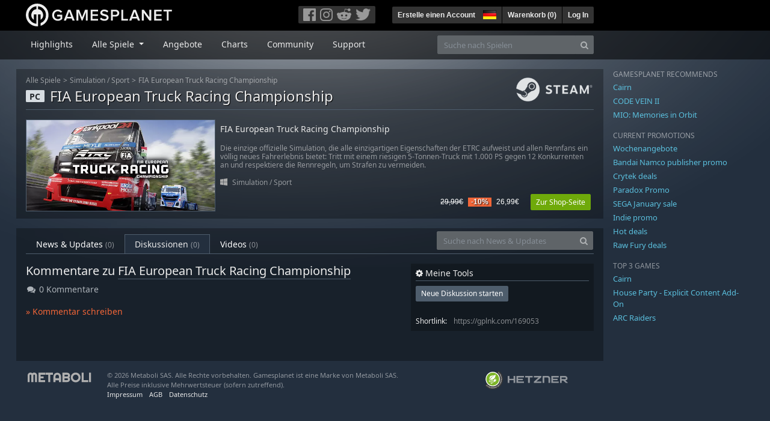

--- FILE ---
content_type: text/html; charset=utf-8
request_url: https://de.gamesplanet.com/community/fia-european-truck-racing-championship-steam-key--4191-1/discussions/169053-product_comments
body_size: 9073
content:
<!DOCTYPE html>
<html lang="de">
<head>
  <meta charset="utf-8">
  <meta http-equiv="X-UA-Compatible" content="IE=edge">
  <meta name="viewport" content="width=device-width, initial-scale=1, maximum-scale=1, shrink-to-fit=no, viewport-fit=auto">
  <meta name="robots" content="index,follow,all" />
  <meta http-equiv="x-dns-prefetch-control" content="on">
  <meta name="turbolinks-cache-control" content="no-cache">

  <title>Kommentare zu FIA European Truck Racing Championship - Gamesplanet.com</title>
  <meta name="description" content="Game Keys für Steam, Origin, Ubisoft Connect und GOG Galaxy einfach, sicher und legal online kaufen und downloaden." />
  <meta name="keywords" content="Games downloaden, Spiele downloaden, spiele online kaufen, PC-Spiele kaufen, Steam Keys, Origin Keys, Ubisoft Connect Games, DRM freie Spiele" />

  <link rel="dns-prefetch" href="https://gpstatic.com" crossorigin>
  <link rel="preconnect" href="https://gpstatic.com">
  <link rel="dns-prefetch" href="https://secure.gravatar.com" crossorigin>
  <link rel="preconnect" href="https://secure.gravatar.com">
  <link rel="icon" type="image/svg+xml" href="https://gpstatic.com/assets/gamesplanet_com_circle_media-dfe8067c82a620c4d65f21a92d5874c0e38e9ada6752f9d1cbeb74483ee90faf.svg?t=1769827364" sizes="any" id="gpfavicon">
  <link rel="canonical" href="https://de.gamesplanet.com/community/fia-european-truck-racing-championship-steam-key--4191-1/discussions/169053-product_comments">

  <link rel="stylesheet" media="all" href="https://gpstatic.com/assets/application-dc47d68d7eec9e32323623cf979b0e1394fe5acd6548b01a1f4374960e0bcf4f.css" data-turbolinks-track="reload" />
  <script type="text/javascript">// These polys allow for inline scripts while AppOS is being loaded asynchronously
// They will all be executed with their &quot;this&quot; and first argument set to the booted application
//
// NOTE: Despite their names resembling the AppOS events they will all be executed
//       every time the page loads, just at a different point in time.
window.AppOSBoot = function(f) { if (!window.AppOS_Boot) { window.AppOS_Boot = []; }; window.AppOS_Boot.push(f) };
window.AppOSDocumentLoad = function(f) { if (!window.AppOS_DL) { window.AppOS_DL = []; }; window.AppOS_DL.push(f) };
window.AppOSPageLoad = function(f) { if (!window.AppOS_PL) { window.AppOS_PL = []; }; window.AppOS_PL.push(f) };
</script>
  <script src="https://gpstatic.com/assets/application-c42fa54681ecd6c8afceeeb3bab7d82db9a1ff58af287f1385892b09a0b1c947.js" data-turbolinks-track="reload" defer="defer"></script>

  <link rel="alternate" href="https://de.gamesplanet.com/community/fia-european-truck-racing-championship-steam-key--4191-1/discussions/169053-product_comments" hreflang="de-DE" />


    <meta property="fb:admins" content="100008282081991">
  <meta property="og:title" content="Kommentare zu FIA European Truck Racing Championship - Gamesplanet.com">
  <meta property="og:description" content="product_comments ">
  <meta property="og:type" content="article">
  <meta property="article:section" content="game">
  <meta property="og:url" content="https://de.gamesplanet.com/community/fia-european-truck-racing-championship-steam-key--4191-1/discussions/169053-product_comments">
  <meta property="og:site_name" content="Gamesplanet.com">

  <meta name="csrf-param" content="authenticity_token" />
<meta name="csrf-token" content="B_btgH33z2yIyxdQGE-TrDdX91YdtWG7yhOxSX5de7qXPRYjLy_6sQmBinasEnppZ-Dcda4ZC4Y0cba4NJkxnA" />
  <link rel="icon" sizes="192x192" href="/images/touch_icons/touch-icon-192x192.png">
<link rel="apple-touch-icon-precomposed" sizes="180x180" href="/images/touch_icons/apple-touch-icon-180x180-precomposed.png">
<link rel="apple-touch-icon-precomposed" sizes="152x152" href="/images/touch_icons/apple-touch-icon-152x152-precomposed.png">
<link rel="apple-touch-icon-precomposed" sizes="144x144" href="/images/touch_icons/apple-touch-icon-144x144-precomposed.png">
<link rel="apple-touch-icon-precomposed" sizes="120x120" href="/images/touch_icons/apple-touch-icon-120x120-precomposed.png">
<link rel="apple-touch-icon-precomposed" sizes="114x114" href="/images/touch_icons/apple-touch-icon-114x114-precomposed.png">
<link rel="apple-touch-icon-precomposed" sizes="76x76" href="/images/touch_icons/apple-touch-icon-76x76-precomposed.png">
<link rel="apple-touch-icon-precomposed" sizes="72x72" href="/images/touch_icons/apple-touch-icon-72x72-precomposed.png">
<link rel="apple-touch-icon-precomposed" href="/images/touch_icons/apple-touch-icon-precomposed.png">

  


</head>

<body  data-hk="07a77a54-85fc-4cfd-ac1f-01a50cd194cf">
  <div data-appos-jserror="false"></div>
  <nav class="navbar navbar-dark bg-black nav-gp-top px-0">
  <div class="container pl-0">
    <div class="col-12 col-xl-10 gp-xl-main">
      <a class="navbar-brand pb-1 py-md-0 d-none d-sm-inline-block" href="/"><img height="38" alt="Gamesplanet.com" loading="lazy" decoding="async" src="https://gpstatic.com/assets/gamesplanet_com-c7cdb0f0005728229549c9b6506e1cbc48b94ee81723f51c81c8ad97bd630d84.svg" /></a>
      <a class="navbar-brand pb-1 py-md-0 d-inline-block d-sm-none" href="/"><img height="38" alt="Gamesplanet.com" loading="lazy" decoding="async" src="https://gpstatic.com/assets/gamesplanet_com_circle-4aac2ab0b9700fc58cb2631f1fd5d12fb5b162d956ab2c217dc61ec92d827d2e.svg" /></a>
      <button class="navbar-toggler bg-dark-gray border-0 d-inline-block d-lg-none pull-right mt-1 ml-3" type="button" data-toggle="collapse" data-target="#gpSiteNav">
        <span class="navbar-toggler-icon"></span>
        <span><i class="fa fa-search" style="white-space: nowrap"></i> </span>
      </button>
      <div class="pull-right mt-1">
        <div class="d-none d-lg-inline-block">
          <div class="btn-group mr-4" role="group">
            <div class="nav-item nav-item-social btn bg-dark-gray p-0"><a target="_blank" rel="noopener" class="nav-link p-0 pl-1" href="https://www.facebook.com/GamesplanetDeutschland"><img alt="Facebook" src="https://gpstatic.com/assets/get_in_touch/h-facebook-grey-13a843b391795abd42e99c1b0a6244be354ebbd80281c47ab70cb9d384260484.png" width="21" height="21" /></a></div>
            <div class="nav-item nav-item-social btn bg-dark-gray p-0"><a target="_blank" rel="noopener" class="nav-link p-0" href="https://www.instagram.com/gamesplanet_com/"><img alt="Instagram" src="https://gpstatic.com/assets/get_in_touch/h-instagram-grey-335e2af1e557d7456d7c6dfca6eabfdc0850012846c0cb27b5f048e5f64b7e56.png" width="21" height="21" /></a></div>
            <div class="nav-item nav-item-social btn bg-dark-gray p-0"><a target="_blank" rel="noopener" class="nav-link p-0" href="https://www.reddit.com/user/Gamesplanet/submitted/"><img alt="Reddit" src="https://gpstatic.com/assets/get_in_touch/h-reddit-grey-3742e9841d9d2fca4b301c7ad2d794f5d489e53a9e19921266f8911e1f0d4890.png" width="24" height="20" /></a></div>
            <div class="nav-item nav-item-social btn bg-dark-gray p-0"><a target="_blank" rel="noopener" class="nav-link p-0 pr-1" href="https://twitter.com/gamesplanet_com"><img alt="Twitter" src="https://gpstatic.com/assets/get_in_touch/h-twitter-grey-31fe64f758a401bca827a76b1a5f4813c36e642a74623fafbfc291d041b2e72b.png" width="25" height="20" /></a></div>
          </div>
        </div>
        <div class="btn-group d-none d-lg-inline-flex" role="group">
    <div class="nav-item btn bg-dark-gray p-0 px-1"><a class="nav-link p-1" data-login-required="registration" href="#open=registration">Erstelle einen Account</a></div>
    <div class="nav-item btn bg-dark-gray p-0 pr-2 dropdown zindex100"><a class="nav-link dropdown-toggle dropdown-toggle-noarrow p-0" href="#" id="tenant-select-dropdown" role="button" data-toggle="dropdown">
  <img class="ml-1" style="vertical-align: -7px;" alt="DE" src="https://gpstatic.com/images/flags/48x32/DE.png" width="22" height="15" />
</a>
<div class="dropdown-menu shadow">
  <span class="dropdown-item">
    <img class="mr-1" alt="DE" src="https://gpstatic.com/images/flags/48x32/DE.png" width="22" height="15" /> Deutschland / EUR
  </span>
  <div class="dropdown-divider"></div>
    <a class="dropdown-item" href="https://fr.gamesplanet.com/">
      <img class="mr-1" alt="FR" src="https://gpstatic.com/images/flags/48x32/FR.png" width="22" height="15" /> France / EUR
</a>    <a class="dropdown-item" href="https://uk.gamesplanet.com/">
      <img class="mr-1" alt="GB" src="https://gpstatic.com/images/flags/48x32/GB.png" width="22" height="15" /> United Kingdom / GBP
</a>    <a class="dropdown-item" href="https://us.gamesplanet.com/">
      <img class="mr-1" alt="US" src="https://gpstatic.com/images/flags/48x32/US.png" width="22" height="15" /> United States / USD
</a></div>
</div>
    <div class="nav-item btn bg-dark-gray p-0 px-1 separator"><a class="nav-link p-1 " href="/cart">Warenkorb (<span class="cart_count">0</span>)</a></div>
    <div class="nav-item btn bg-dark-gray p-0 px-1 separator"><a class="nav-link p-1" data-login-required="true" href="#open=login">Log In</a></div>
</div>

        <div class="btn-group d-inline-flex d-lg-none" role="group">
  <a class="btn bg-dark-gray " href="/cart"><i class="fa fa-shopping-cart" style="white-space: nowrap"></i> (<span class="cart_count">0</span>)</a>
  <div class="btn-group" role="group">
    <a href="#" class="btn bg-dark-gray dropdown-toggle" id="mobile-user-account" data-toggle="dropdown" aria-haspopup="true" aria-expanded="false">
      <i class="fa fa-user" style="white-space: nowrap"></i> 
    </a>
    <div class="dropdown-menu dropdown-menu-right" style="max-width: 270px;" aria-labelledby="mobile-user-account">
        <a class="dropdown-item" data-login-required="true" href="#open=login">Log In</a>
        <a class="dropdown-item" data-login-required="registration" href="#open=registration">Erstelle einen Account</a>
    </div>
  </div>
</div>

      </div>
    </div>
  </div>
</nav>

  <nav class="navbar navbar-expand-lg navbar-dark bg-black-fade mb-3 p-0 pb-lg-1">
  <div class="container pl-0">
    <div class="col-12 col-xl-10 gp-xl-main">
      <div class="collapse navbar-collapse" id="gpSiteNav">
        <div id="quick_search" class="mt-1 mt-lg-0 mb-lg-0 order-2">
          <form id="quick_search_form" class="form-inline d-flex flex-nowrap" action="/search" accept-charset="UTF-8" method="get">
            <div class="input-group mt-1 w-100">
              <input type="text" name="query" id="query" placeholder="Suche nach Spielen" autocomplete="off" class="form-control typeahead" data-query-url="/quick_search?query=%3Avalue" aria-label="Suche nach Spielen" />
              <div class="input-group-append">
                <button class="btn btn-secondary py-0 px-2 text-muted" type="submit" aria-label="Search" ><i class="fa fa-search" style="white-space: nowrap"></i> </button>
              </div>
            </div>
</form>        </div>
        <div class="navbar-nav my-1 mr-auto order-1">
          <div class="nav-item mr-3">
            <a class="nav-link text-body pt-2 pr-2 pb-0 pl-2 mb-1 mob16" href="/">Highlights</a>
          </div>
          <div class="nav-item mr-3 dropdown">
            <a class="nav-link text-body pt-2 pr-2 pb-0 pl-2 mb-1 dropdown-toggle mob16" href="#" id="gp-site-nav-dropdown" role="button" data-toggle="dropdown">
              Alle Spiele
            </a>
            <div class="dropdown-menu shadow">
              <div class="container dropdown-multi-col">
                <div class="row">
                  <div class="col-12 col-md-6">
                    <div class="nav-header bg-light p-1 small text-uppercase">Genre</div>
                    <div class="dropdown-divider"></div>
                    <a class="dropdown-item" href="/games/action">Action</a>
                    <a class="dropdown-item" href="/games/adventure">Adventure</a>
                    <a class="dropdown-item" href="/games/rpg">RPG (Rollenspiel)</a>
                    <a class="dropdown-item" href="/games/mmo">MMO</a>
                    <a class="dropdown-item" href="/games/strategy">Strategie</a>
                    <a class="dropdown-item" href="/games/simulation">Simulation</a>
                    <a class="dropdown-item" href="/games/arcade_indie">Arcade &amp; Indie</a>
                    <a class="dropdown-item" href="/games/sport">Sport</a>
                    <div class="nav-header bg-light mt-3 p-1 small text-uppercase">Sonstiges</div>
                    <div class="dropdown-divider"></div>
                    <a class="dropdown-item" href="/games/coming-soon">Coming Soon</a>
                    <a class="dropdown-item" href="/games/games-18">Ab 18</a>
                    <a class="dropdown-item" href="/games/mac">Spiele für den Mac</a>
                    <a class="dropdown-item" href="/games/linux">Spiele für Linux</a>
                    <a class="dropdown-item" href="/publishers">Publishers</a>
                  </div>
                  <div class="col-12 col-md-6 mt-3 mt-md-0">
                    <div class="nav-header bg-light p-1 small text-uppercase">Aktivierung</div>
                    <div class="dropdown-divider"></div>
                    <a class="dropdown-item" href="/search?dt=epic">Epic</a>
                    <a class="dropdown-item" href="/search?dt=giants">Giants</a>
                    <a class="dropdown-item" href="/search?dt=gog">GOG</a>
                    <a class="dropdown-item" href="/search?dt=msstore">Microsoft Store</a>
                    <a class="dropdown-item" href="/search?dt=rockstarsocial">Rockstar Social Club</a>
                    <a class="dropdown-item" href="/search?dt=steam">Steam</a>
                    <a class="dropdown-item" href="/search?dt=uplay_silent">Ubisoft Connect</a>
                    <a class="dropdown-item" href="/search?dt=zenimax">Zenimax</a>
                  </div>
                </div>
              </div>
            </div>
          </div>
          <div class="nav-item mr-3">
            <a class="nav-link text-body pt-2 pr-2 pb-0 pl-2 mb-1 mob16" href="/games/offers">Angebote</a>
          </div>
          <div class="nav-item mr-3">
            <a class="nav-link text-body pt-2 pr-2 pb-0 pl-2 mb-1 mob16" href="/games/charts">Charts</a>
          </div>
          <div class="nav-item mr-3">
            <a class="nav-link text-body pt-2 pr-2 pb-0 pl-2 mb-1 mob16" href="/community/news_updates">Community</a>
          </div>
          <div class="nav-item mr-3">
            <a class="nav-link text-body pt-2 pr-2 pb-0 pl-2 mb-1 mob16" data-turbolinks="false" href="/support">Support</a>
          </div>
        </div>
      </div>
    </div>
  </div>
</nav>


  
  <div class="container">
    
    
    <div class="row">
      <div class="col-12 col-xl-10 gp-xl-main">
          <div class="row row-page-ctn">
            <div class="col-12">    <nav aria-label="breadcrumb" class="d-none d-md-block">
  <ol class="breadcrumb mb-1">
    <li class="breadcrumb-item small"><a class="text-muted" href="/">Alle Spiele</a></li>
    <li class="breadcrumb-item small text-muted"><a class="text-muted" href="/games/simulation">Simulation</a> / <a class="text-muted" href="/games/sport">Sport</a></li>
    <li class="breadcrumb-item small" aria-current="page"><a class="text-muted" href="https://de.gamesplanet.com/game/fia-european-truck-racing-championship-steam-key--4191-1">FIA European Truck Racing Championship</a></li>
  </ol>
</nav>

<div class="prod-sales">
  <span class="badge badge-platform badge-light text-uppercase">PC</span>
  <h1 class="border-bottom border-secondary pb-2 mb-3 text-shadow">
    <span class="prod-title">FIA European Truck Racing Championship</span> <small class="d-none">Steam Key</small>
  </h1>
  <img class="platform_logo steam d-none d-md-block" alt="steam" loading="lazy" decoding="async" src="https://gpstatic.com/assets/platforms/steam-f2393491806d0ea9e680f013396a4bc59db7d82269015d3a0930f50b7b33de5a.png" />
</div>

<div class="row no-gutters game_list mb-2 mb-sm-1">
  <div class="col-12 col-sm-5 col-lg-4 pl-0">
    <a class="stretched-link responsive-img img-620" href="/game/fia-european-truck-racing-championship-steam-key--4191-1">
      <img loading="lazy" decoding="async" alt="FIA European Truck Racing Championship" title="FIA European Truck Racing Championship" class="border border-secondary" src="https://gpstatic.com/acache/41/91/1/de/t620x300-49104f70e2a1313324c2a079c1dfd4c5.jpg" />
</a>  </div>
  <div class="d-none d-sm-block col-sm-7 col-lg-8 pl-2 px-sm-2">
    <h4 class="mt-1 mt-lg-2 mb-1 mb-lg-3 d-none d-sm-block"><a class="d-block text-decoration-none" href="/game/fia-european-truck-racing-championship-steam-key--4191-1">FIA European Truck Racing Championship</a></h4>
    <p class="text-muted d-none d-md-block"><small>Die einzige offizielle Simulation, die alle einzigartigen Eigenschaften der ETRC aufweist und allen Rennfans ein völlig neues Fahrerlebnis bietet: Tritt mit einem riesigen 5-Tonnen-Truck mit 1.000 PS gegen 12 Konkurrenten an und respektiere die Rennregeln, um Strafen zu vermeiden.</small></p>
    <small class="text-muted platform-release-genre d-none d-md-block">
      <img class="platform_icon" alt="Windows PC" loading="lazy" decoding="async" src="https://gpstatic.com/assets/platforms/windows-ec49540cc3df1278de6ba907f785d9ad800309f5f64b283de2f371f393a7cd84.svg" width="12" height="12" />&nbsp;
      <a href="/games/simulation">Simulation</a> / <a href="/games/sport">Sport</a>
    </small>
    <div class="gp-prices text-right small">
          <span class="d-none d-sm-inline-block"><span class="prices">
<span class="price_base"><strike>29,99€</strike></span>
<span class="price_saving false">-10%</span>
<span class="price_current">26,99€</span> </span></span>
        <a class="btn btn-success btn-sm ml-3" href="/game/fia-european-truck-racing-championship-steam-key--4191-1">Zur Shop-Seite</a>
    </div>
  </div>
</div>

</div>
          </div>
        <div class="row row-page-ctn">
          
          
<div class="col-12">
  <ul class="nav nav-tabs flex-row flex-nowrap overflow-x-only mb-3 no-scrollbars">
      <li class="nav-item text-nowrap"><a class="nav-link " href="/community/fia-european-truck-racing-championship-steam-key--4191-1/news_updates">News & Updates <small class='text-muted'>(0)</small></a></li>
      <li class="nav-item text-nowrap"><a class="nav-link active" href="/community/fia-european-truck-racing-championship-steam-key--4191-1/discussions">Diskussionen <small class='text-muted'>(0)</small></a></li>
      <li class="nav-item text-nowrap"><a class="nav-link " href="/community/fia-european-truck-racing-championship-steam-key--4191-1/videos"><span class="translation_missing" title="translation missing: de.community.tabs.videos">Videos</span> <small class='text-muted'>(0)</small></a></li>
  </ul>
  <div id="cm_quick_search" class="mb-3 mb-lg-0">
  <form id="cm_quick_search_form" class="form-inline d-flex flex-nowrap" data-reject-empty="input[type=text]" action="/community/search" accept-charset="UTF-8" method="get">
    <div class="input-group w-100">
      <input type="text" name="query" id="cm_query" placeholder="Suche nach News &amp; Updates" autocomplete="off" class="form-control typeahead" data-query-url="/community/quick_search?query=%3Avalue" aria-label="Suche nach News &amp; Updates" />
      <div class="input-group-append">
        <button class="btn btn-secondary py-0 px-2 text-muted" type="submit" aria-label="Search" ><i class="fa fa-search" style="white-space: nowrap"></i> </button>
      </div>
    </div>
</form></div>

</div>


<div class="col-12">
  <div class="row">
    <div class="col-12 col-lg-8 mb-3">
      <div class="cm-entry mb-3" data-entry-id="169053">
  <h1>Kommentare zu <a class="text-decoration-none border-bottom border-secondary" href="/game/fia-european-truck-racing-championship-steam-key--4191-1">FIA European Truck Racing Championship</a></h1>
  <i class="fa fa-comments fa-fw" style="white-space: nowrap"></i> 0 Kommentare
</div>

      <span class="submission_new_comment_template" data-tpl="&lt;div class=&quot;new_comment&quot; style=&quot;&quot;&gt;
    &lt;form class=&quot;new_submission_entry&quot; data-cm-inline-reply=&quot;:entry_id&quot; data-prevent-dblsubmit=&quot;true&quot; action=&quot;/community/discussions?inline=true&amp;amp;tpl=true&quot; accept-charset=&quot;UTF-8&quot; data-remote=&quot;true&quot; method=&quot;post&quot;&gt;
      
      &lt;input autocomplete=&quot;off&quot; type=&quot;hidden&quot; value=&quot;reply&quot; name=&quot;submission_entry[scope]&quot; id=&quot;submission_entry_scope&quot; /&gt;
      &lt;input autocomplete=&quot;off&quot; type=&quot;hidden&quot; value=&quot;&lt;%- parent_id %&gt;&quot; name=&quot;submission_entry[parent_id]&quot; id=&quot;submission_entry_parent_id&quot; /&gt;
      &lt;input autocomplete=&quot;off&quot; type=&quot;hidden&quot; value=&quot;Submission::Entry&quot; name=&quot;submission_entry[target_type]&quot; id=&quot;submission_entry_target_type&quot; /&gt;
      &lt;input autocomplete=&quot;off&quot; type=&quot;hidden&quot; value=&quot;169053&quot; name=&quot;submission_entry[target_id]&quot; id=&quot;submission_entry_target_id&quot; /&gt;
      &lt;div class=&quot;bezeled&quot;&gt;&lt;textarea placeholder=&quot;Schreibe einen Kommentar...&quot; class=&quot;font0813 cm-comment-textarea&quot; name=&quot;submission_entry[body]&quot; id=&quot;submission_entry_body&quot;&gt;
&lt;%- body %&gt;&lt;/textarea&gt;&lt;/div&gt;
      &lt;input type=&quot;submit&quot; name=&quot;commit&quot; value=&quot;Kommentar speichern&quot; class=&quot;btn btn-secondary btn-sm&quot; data-disable-with=&quot;Kommentar speichern&quot; /&gt;
        &lt;small&gt;&amp;nbsp;oder &lt;a data-cancel-cm-inline-reply=&quot;true&quot; href=&quot;#cancel_inline_reply&quot;&gt;Abbrechen&lt;/a&gt;&lt;/small&gt;
      &lt;span class=&quot;error pull-right&quot; style=&quot;display: none&quot;&gt;Please enter a comment!&lt;/span&gt;
&lt;/form&gt;&lt;/div&gt;
"></span>
<span class="submission_edit_comment_template" data-tpl="&lt;div class=&quot;new_comment&quot; style=&quot;&quot;&gt;
    &lt;form class=&quot;new_submission_entry&quot; data-cm-inline-reply=&quot;:entry_id&quot; data-prevent-dblsubmit=&quot;true&quot; action=&quot;/community/discussions/:entry_id?inline=true&amp;amp;tpl=true&quot; accept-charset=&quot;UTF-8&quot; data-remote=&quot;true&quot; method=&quot;post&quot;&gt;&lt;input type=&quot;hidden&quot; name=&quot;_method&quot; value=&quot;put&quot; autocomplete=&quot;off&quot; /&gt;
      
      &lt;input autocomplete=&quot;off&quot; type=&quot;hidden&quot; value=&quot;reply&quot; name=&quot;submission_entry[scope]&quot; id=&quot;submission_entry_scope&quot; /&gt;
      
      
      
      &lt;div class=&quot;bezeled&quot;&gt;&lt;textarea placeholder=&quot;Schreibe einen Kommentar...&quot; class=&quot;font0813 cm-comment-textarea&quot; name=&quot;submission_entry[body]&quot; id=&quot;submission_entry_body&quot;&gt;
&lt;%- body %&gt;&lt;/textarea&gt;&lt;/div&gt;
      &lt;input type=&quot;submit&quot; name=&quot;commit&quot; value=&quot;Kommentar speichern&quot; class=&quot;btn btn-secondary btn-sm&quot; data-disable-with=&quot;Kommentar speichern&quot; /&gt;
        &lt;small&gt;&amp;nbsp;oder &lt;a data-cancel-cm-inline-reply=&quot;true&quot; href=&quot;#cancel_inline_reply&quot;&gt;Abbrechen&lt;/a&gt;&lt;/small&gt;
      &lt;span class=&quot;error pull-right&quot; style=&quot;display: none&quot;&gt;Please enter a comment!&lt;/span&gt;
&lt;/form&gt;&lt;/div&gt;
"></span>
<span class="submission_new_report_template" data-tpl="&lt;div class=&quot;cm-new_report border border-secondary p-2 mt-2&quot; style=&quot;max-width: 350px;&quot;&gt;
  &lt;form class=&quot;new_submission_report&quot; data-cm-inline-report=&quot;:entry_id&quot; data-prevent-dblsubmit=&quot;true&quot; action=&quot;/community/reports?cmscope=discussions&quot; accept-charset=&quot;UTF-8&quot; data-remote=&quot;true&quot; method=&quot;post&quot;&gt;
    &lt;div&gt;
      &lt;input value=&quot;:entry_id&quot; autocomplete=&quot;off&quot; type=&quot;hidden&quot; name=&quot;submission_report[reportable_id]&quot; id=&quot;submission_report_reportable_id&quot; /&gt;
      &lt;input value=&quot;Submission::Entry&quot; autocomplete=&quot;off&quot; type=&quot;hidden&quot; name=&quot;submission_report[reportable_type]&quot; id=&quot;submission_report_reportable_type&quot; /&gt;
      &lt;p class=&quot;small border-bottom border-secondary pb-1 mb-1&quot;&gt;Why do you want to report this post?&lt;/p&gt;
      &lt;small&gt;
        &lt;span data-cmcustomreason=&quot;false&quot;&gt;&lt;input class=&quot;mr-1&quot; type=&quot;radio&quot; value=&quot;spam&quot; name=&quot;submission_report[reason]&quot; id=&quot;submission_report_reason_spam&quot; /&gt; &lt;label for=&quot;submission_report_reason_spam&quot;&gt;Spam&lt;/label&gt;&lt;/span&gt;&lt;br&gt;
        &lt;span data-cmcustomreason=&quot;false&quot;&gt;&lt;input class=&quot;mr-1&quot; type=&quot;radio&quot; value=&quot;personal_information&quot; name=&quot;submission_report[reason]&quot; id=&quot;submission_report_reason_personal_information&quot; /&gt; &lt;label for=&quot;submission_report_reason_personal_information&quot;&gt;Personal information&lt;/label&gt;&lt;/span&gt;&lt;br&gt;
        &lt;span data-cmcustomreason=&quot;false&quot;&gt;&lt;input class=&quot;mr-1&quot; type=&quot;radio&quot; value=&quot;test&quot; name=&quot;submission_report[reason]&quot; id=&quot;submission_report_reason_test&quot; /&gt; &lt;label for=&quot;submission_report_reason_test&quot;&gt;Just testing the buttons&lt;/label&gt;&lt;/span&gt;&lt;br&gt;
        &lt;span data-cmcustomreason=&quot;true&quot;&gt;&lt;input class=&quot;mr-1&quot; type=&quot;radio&quot; value=&quot;custom&quot; name=&quot;submission_report[reason]&quot; id=&quot;submission_report_reason_custom&quot; /&gt; &lt;input placeholder=&quot;or (max. 100 chars)&quot; maxlength=&quot;100&quot; disabled=&quot;disabled&quot; class=&quot;w-75&quot; type=&quot;text&quot; name=&quot;submission_report[reason]&quot; id=&quot;submission_report_reason&quot; /&gt;&lt;/span&gt;&lt;br&gt;
      &lt;/small&gt;
      &lt;div class=&quot;mt-3&quot;&gt;
        &lt;input type=&quot;submit&quot; name=&quot;commit&quot; value=&quot;report&quot; disabled=&quot;disabled&quot; class=&quot;btn btn-sm btn-secondary&quot; data-disable-with=&quot;report&quot; /&gt;
        &lt;small&gt;or &lt;a data-cancel-cm-inline-report=&quot;true&quot; href=&quot;#&quot;&gt;cancel&lt;/a&gt;&lt;/small&gt;
        &lt;span class=&quot;error pull-right&quot; style=&quot;display: none&quot;&gt;Please enter a reason!&lt;/span&gt;
      &lt;/div&gt;
    &lt;/div&gt;
&lt;/form&gt;&lt;/div&gt;
"></span>

<div class="cm-comments cm-product_comments" id="cm-comments" data-move-url="/community/system/move_item">
  
    <a class="d-block mt-3 mb-5" data-toggle="modal" data-target="#modal_login_registration" href="#show_login">» Kommentar schreiben</a>

      

      

</div>

    </div>
    <div class="col-12 col-lg-4 d-none d-lg-block">
      <div class="cm-sidebar-ctn">
        

        <div class="bg-black-fade25 p-2 mb-3">
          <h4 class="border-bottom border-secondary pb-1"><i class="fa fa-cog" style="white-space: nowrap"></i> Meine Tools</h4>
            <a class="btn btn-secondary btn-sm mb-2" data-login-required="true" href="/community/fia-european-truck-racing-championship-steam-key--4191-1/discussions/new">Neue Diskussion starten</a>
            <div>
              
              
              
              
            </div>

          <div class="cm-report_stub"></div>
          <p class="small mt-3 mb-0">
            Shortlink: <span class="text-muted ml-2">https://gplnk.com/169053</span>
          </p>
        </div>
        
      </div>
    </div>
  </div>
</div>





          
        </div>
      </div>
      <div class="d-none d-xl-block gp-xl-aside ml-4">

  <div class="mb-3">
    <small class="text-muted d-block mb-1 text-uppercase">Gamesplanet recommends</small>
      <p class="mb-1 font0813" data-tipped-ajax="true" data-tipped-options="ajax: { url: '/game/cairn-steam-key--7955-1/tipped_snippet' }"><a class="text-info" href="/game/cairn-steam-key--7955-1">Cairn</a></p>
      <p class="mb-1 font0813" data-tipped-ajax="true" data-tipped-options="ajax: { url: '/game/code-vein-ii-steam-key--7793-1/tipped_snippet' }"><a class="text-info" href="/game/code-vein-ii-steam-key--7793-1">CODE VEIN II</a></p>
      <p class="mb-1 font0813" data-tipped-ajax="true" data-tipped-options="ajax: { url: '/game/mio-memories-in-orbit-steam-key--7163-1/tipped_snippet' }"><a class="text-info" href="/game/mio-memories-in-orbit-steam-key--7163-1">MIO: Memories in Orbit</a></p>
  </div>

  <div class="mb-3">
    <small class="text-muted d-block mb-1">CURRENT PROMOTIONS</small>
      <p class="mb-1 font0813"><a class="text-info" href="/games/offers/weekly2">Wochenangebote</a></p>
      <p class="mb-1 font0813"><a class="text-info" href="/games/offers/bandai">Bandai Namco publisher promo</a></p>
      <p class="mb-1 font0813"><a class="text-info" href="/games/offers/crytek">Crytek deals</a></p>
      <p class="mb-1 font0813"><a class="text-info" href="/games/offers/paradox">Paradox Promo</a></p>
      <p class="mb-1 font0813"><a class="text-info" href="/games/offers/sega">SEGA January sale</a></p>
      <p class="mb-1 font0813"><a class="text-info" href="/games/offers/indie">Indie promo</a></p>
      <p class="mb-1 font0813"><a class="text-info" href="/games/offers/hot">Hot deals</a></p>
      <p class="mb-1 font0813"><a class="text-info" href="/games/offers/rawfury">Raw Fury deals</a></p>
  </div>

  <div class="mb-3">
    <small class="text-muted d-block mb-1">TOP 3 GAMES</small>
      <p class="mb-1 font0813" data-tipped-ajax="true" data-tipped-options="ajax: { url: '/game/cairn-steam-key--7955-1/tipped_snippet' }"><a class="text-info" href="/game/cairn-steam-key--7955-1">Cairn</a></p>
      <p class="mb-1 font0813" data-tipped-ajax="true" data-tipped-options="ajax: { url: '/game/house-party-explicit-content-add-on-steam-key--3393-2/tipped_snippet' }"><a class="text-info" href="/game/house-party-explicit-content-add-on-steam-key--3393-2">House Party - Explicit Content Add-On</a></p>
      <p class="mb-1 font0813" data-tipped-ajax="true" data-tipped-options="ajax: { url: '/game/arc-raiders-steam-key--7943-1/tipped_snippet' }"><a class="text-info" href="/game/arc-raiders-steam-key--7943-1">ARC Raiders</a></p>
  </div>

</div>

    </div>
    <footer>
  <div class="row">
    <div class="col-12">
      <img alt="Metaboli SAS - Paris, France" class="pull-left mr-3 mb-2" loading="lazy" decoding="async" src="https://gpstatic.com/assets/logo_metaboli-4dfb0d2c2164b93dd3be3e3f208d6ebf7bb8a7c59f09fb91dbe38ef71bdaa88f.png" width="119" height="22" />
      <p class="text-muted pull-left legalline mr-5">
        &copy; 2026 Metaboli SAS. Alle Rechte vorbehalten. Gamesplanet ist eine Marke von Metaboli SAS.<br>
Alle Preise inklusive Mehrwertsteuer (sofern zutreffend).<br>
<a href="/legal_terms">Impressum</a> <a href="/legal_terms#terms">AGB</a> <a href="/legal_terms#privacy">Datenschutz</a>
      </p>
      <p class="text-muted pull-left ml-lg-5">
        <a class="text-decoration-none ml-lg-5" target="_blank" href="https://www.hetzner.com/unternehmen/umweltschutz/">
          <img width="30" src="https://gpstatic.com/assets/hosting/eco-power-green-en-826417433b99b1822c43ae74332d2dd31b76e27e5a3fc9be81d4cb0d5cfc1625.svg" />&nbsp;
          <img width="100" src="https://gpstatic.com/assets/hosting/hetzner-logo-a8a9db7b266fee648d698a90c6c1a9e404dad3029cf516564f0ff11daa624c43.svg" />
</a>      </p>
    </div>
    </div>
  </div>
</footer>

  </div>
  <div class="modal shadow fade" id="modal_login_registration" tabindex="-1" role="dialog">
  <div class="modal-dialog" role="document">
    <div class="modal-content">
      <div class="modal-header">
        <ul class="nav nav-pills">
          <li class="nav-item">
            <a href="#user_tab_login" class="nav-link active" id="show_login" data-toggle="tab">Log In</a>
          </li>
          <li class="nav-item">
            <span class="nav-link disabled px-2 px-sm-3">
              <small>&larr; oder &rarr;</small>
            </span>
          </li>
          <li class="nav-item">
            <a href="#user_tab_registration" id="show_registration" class="nav-link" data-toggle="tab">Registrieren</a>
          </li>
        </ul>
        <button type="button" class="close" data-dismiss="modal" aria-label="Close">
          <span aria-hidden="true">&times;</span>
        </button>
      </div>
      <div class="modal-body">
        <div class="tab-content">
          <div class="tab-pane active" id="user_tab_login">
            <form class="new_login" id="new_login" action="/account/login" accept-charset="UTF-8" data-remote="true" method="post">
  <input autocomplete="off" type="hidden" value="https://de.gamesplanet.com/community/fia-european-truck-racing-championship-steam-key--4191-1/discussions/169053-product_comments" name="login[return_url]" id="login_return_url" />
  <div class="row">
  <div class="col-12 col-xl-10 gp-xl-main">
  </div>
</div>

  <div class="row">
    <div class="col-12 ">
      <div class="form-group row mb-0 mb-sm-2">
        <label class="col-12 col-sm-3 col-form-label text-sm-right" for="login_email">E-Mail:</label>
        <div class="col-12 col-sm-8">
          <input placeholder="Deine E-Mail Adresse" autocomplete="section-login email" class="form-control mob16" type="text" value="" name="login[email]" id="login_email" />
        </div>
      </div>
      <div class="form-group row">
        <label class="col-12 col-sm-3 col-form-label text-sm-right" for="login_password">Passwort:</label>
        <div class="col-12 col-sm-8">
          <input value="" placeholder="Dein Passwort" autocomplete="section-login current-password" class="form-control mob16" type="password" name="login[password]" id="login_password" />
        </div>
      </div>
      <div class="form-group row">
        <div class="col-8 offset-sm-3">
          <div class="custom-control custom-checkbox">
            <input name="login[save_login]" type="hidden" value="0" autocomplete="off" /><input class="custom-control-input" type="checkbox" value="1" checked="checked" name="login[save_login]" id="login_save_login" />
            <label class="custom-control-label" for="login_save_login">
              <small>Angemeldet bleiben</small>
</label>          </div>
        </div>
      </div>
      <div class="form-group row">
        <div class="col-8 offset-sm-3 mt-3">
          <input type="submit" name="commit" value="Loggt mich ein" class="btn btn-success" data-disable-with="Loggt mich ein" /><br>
          <br>
          <small><a data-turbolinks="false" href="/account/password/new">Passwort vergessen?</a></small>
        </div>
      </div>
    </div>
    <div class="social_login col-12 mt-5 order-2">
  <div class="row">
    <div class="col-4 col-sm-3 text-right">
      <label>Lenovo Login:</label>
    </div>
    <div class="col-8 col-sm-9 mb-3">
      <a rel="nofollow" data-turbolinks="false" href="/lenovo/sso"><img alt="Lenovo Legion" src="https://gpstatic.com/assets/lenovo/lenovo_red-276278b7ded04d8faece3e1724a78e56e51ed39e9fbb8b9a04585db4a6ed750e.svg" width="160" height="53" /></a>
    </div>
      <div class="col-4 col-sm-3 text-right">
        <label>ROG Login:</label>
      </div>
      <div class="col-8 col-sm-9">
        <a rel="nofollow" data-turbolinks="false" class="rog-sso-button" href="/pre_auth/asus_sso"><img alt="ASUS Republic of Gamers" src="https://gpstatic.com/assets/asus_ac/rognav-84201a7f7f1a4d8b9eaca0855a59d990076c9dac870d38f0f89cc3718fe92ad5.svg" /></a>
      </div>

    <div class="col-12 mt-2 mb-2">
      <hr>
      <small class="text-secondary">oder wähle einen der folgenden Dienste um dich anzumelden</small>
    </div>

    <div class="col-4 col-sm-3 text-right">
      <label>Social Login:</label>
    </div>
    <div class="col-8 col-sm-9">
      <a rel="nofollow" data-turbolinks="false" href="/pre_auth/facebook"><img alt="Login with Facebook" title="Login with Facebook" class="mb-2" src="https://gpstatic.com/assets/social_login/facebook-d8439150ec7b73549c10530903c47e59baea0795b01dee8c98c5a9bf246fe61b.png" width="39" height="30" /></a>
      <a rel="nofollow" data-turbolinks="false" href="/pre_auth/google_oauth2"><img alt="Login with Google" title="Login with Google" class="mb-2" src="https://gpstatic.com/assets/social_login/google_oauth2-fb211c47f1a89186943f405897aa851e83f3706f3812e94be4a0f5e407138766.png" width="39" height="30" /></a>
      <a rel="nofollow" data-turbolinks="false" href="/pre_auth/steam"><img alt="Login with Steam" title="Login with Steam" class="mb-2" src="https://gpstatic.com/assets/social_login/steam-d34ec9705680fe94d6895323d36d7026e6586fc13370a7c5a51c1e58b9bbc7e2.png" width="39" height="30" /></a>
      <a rel="nofollow" data-turbolinks="false" href="/pre_auth/amazon"><img alt="Login with Amazon" title="Login with Amazon" class="mb-2" src="https://gpstatic.com/assets/social_login/amazon-ac511daafa6e60dac998aefc6555ead646d3c664ccd97c3f9f88cf6d8a3852f9.png" width="39" height="30" /></a>
      <a rel="nofollow" data-turbolinks="false" href="/pre_auth/paypal_oauth2"><img alt="Login with Paypal" title="Login with Paypal" class="mb-2" src="https://gpstatic.com/assets/social_login/paypal_oauth2-af3f81dc5e8d1b0dd8e44ee6fb6bec749a00b835aabb7c88f17d168cb0bfe05e.png" width="39" height="30" /></a>
    </div>
  </div>
</div>

  </div>
</form>
          </div>
          <div class="tab-pane" id="user_tab_registration">
            <form class="forms-list" id="new_4u7DDzoAllMos6UnHOBT6KgmQMs6Ob4DNPDIlkgV3CilqThUxvUisqt6" action="/account/profile" accept-charset="UTF-8" data-remote="true" method="post">
  <input type="hidden" name="registration_source" id="registration_source" value="frontend/community/entries" autocomplete="off" />
  <div class="row">
  <div class="col-12 col-xl-10 gp-xl-main">
  </div>
</div>

  

  <div class="row">
    <div class="col-12 ">
      <div class="form-group row mb-0 mb-sm-2">
        <div class="col-12 col-sm-3 text-sm-right"><label class="col-form-label" for="4u7DDzoAllMos6UnHOBT6KgmQMs6Ob4DNPDIlkgV3CilqThUxvUisqt6_username">Benutzername:</label></div>
        <div class="col-12 col-sm-8">
          <input placeholder="Dein Benutzername (optional)" autocomplete="section-registration username" class="form-control mob16" type="text" name="4u7DDzoAllMos6UnHOBT6KgmQMs6Ob4DNPDIlkgV3CilqThUxvUisqt6[username]" id="4u7DDzoAllMos6UnHOBT6KgmQMs6Ob4DNPDIlkgV3CilqThUxvUisqt6_username" />
          
        </div>
      </div>

      <div class="form-group row mb-0 mb-sm-2">
        <div class="col-12 col-sm-3 text-sm-right"><label class="col-form-label" for="4u7DDzoAllMos6UnHOBT6KgmQMs6Ob4DNPDIlkgV3CilqThUxvUisqt6_email">E-Mail:</label></div>
        <div class="col-12 col-sm-8">
          <input placeholder="Deine E-Mail Adresse" autocomplete="section-registration email" class="form-control mob16" type="text" name="4u7DDzoAllMos6UnHOBT6KgmQMs6Ob4DNPDIlkgV3CilqThUxvUisqt6[email]" id="4u7DDzoAllMos6UnHOBT6KgmQMs6Ob4DNPDIlkgV3CilqThUxvUisqt6_email" />
          
        </div>
      </div>

      <div class="form-group row mb-0 mb-sm-2">
        <div class="col-12 col-sm-3 text-sm-right"><label class="col-form-label" for="4u7DDzoAllMos6UnHOBT6KgmQMs6Ob4DNPDIlkgV3CilqThUxvUisqt6_password">Passwort:</label></div>
        <div class="col-12 col-sm-8">
          <input placeholder="Dein Passwort mit mind. 6 Zeichen" autocomplete="section-registration new-password" class="form-control mob16" type="password" name="4u7DDzoAllMos6UnHOBT6KgmQMs6Ob4DNPDIlkgV3CilqThUxvUisqt6[password]" id="4u7DDzoAllMos6UnHOBT6KgmQMs6Ob4DNPDIlkgV3CilqThUxvUisqt6_password" />
          
        </div>
      </div>
      <div class="form-group row mb-0 mb-sm-2">
        <div class="col-12 col-sm-3 text-sm-right"><label class="col-form-label" for="4u7DDzoAllMos6UnHOBT6KgmQMs6Ob4DNPDIlkgV3CilqThUxvUisqt6_password_confirmation">Bestätigen:</label></div>
        <div class="col-12 col-sm-8">
          <input placeholder="Bestätige dein Passwort" autocomplete="section-registration new-password" class="form-control mob16" type="password" name="4u7DDzoAllMos6UnHOBT6KgmQMs6Ob4DNPDIlkgV3CilqThUxvUisqt6[password_confirmation]" id="4u7DDzoAllMos6UnHOBT6KgmQMs6Ob4DNPDIlkgV3CilqThUxvUisqt6_password_confirmation" />
          
        </div>
      </div>
      <div class="form-group row mb-0 mb-sm-2">
        <div class="col-12 col-sm-8 offset-sm-3 mt-3">
          <input type="submit" name="commit" value="Account erstellen" class="btn btn-success" data-disable-with="Account erstellen" />
        </div>
      </div>
    </div>
    <div class="social_login col-12 mt-5 order-2">
  <div class="row">
    <div class="col-4 col-sm-3 text-right">
      <label>Lenovo Login:</label>
    </div>
    <div class="col-8 col-sm-9 mb-3">
      <a rel="nofollow" data-turbolinks="false" href="/lenovo/sso"><img alt="Lenovo Legion" src="https://gpstatic.com/assets/lenovo/lenovo_red-276278b7ded04d8faece3e1724a78e56e51ed39e9fbb8b9a04585db4a6ed750e.svg" width="160" height="53" /></a>
    </div>
      <div class="col-4 col-sm-3 text-right">
        <label>ROG Login:</label>
      </div>
      <div class="col-8 col-sm-9">
        <a rel="nofollow" data-turbolinks="false" class="rog-sso-button" href="/pre_auth/asus_sso"><img alt="ASUS Republic of Gamers" src="https://gpstatic.com/assets/asus_ac/rognav-84201a7f7f1a4d8b9eaca0855a59d990076c9dac870d38f0f89cc3718fe92ad5.svg" /></a>
      </div>

    <div class="col-12 mt-2 mb-2">
      <hr>
      <small class="text-secondary">oder wähle einen der folgenden Dienste um dich anzumelden</small>
    </div>

    <div class="col-4 col-sm-3 text-right">
      <label>Social Login:</label>
    </div>
    <div class="col-8 col-sm-9">
      <a rel="nofollow" data-turbolinks="false" href="/pre_auth/facebook"><img alt="Login with Facebook" title="Login with Facebook" class="mb-2" src="https://gpstatic.com/assets/social_login/facebook-d8439150ec7b73549c10530903c47e59baea0795b01dee8c98c5a9bf246fe61b.png" width="39" height="30" /></a>
      <a rel="nofollow" data-turbolinks="false" href="/pre_auth/google_oauth2"><img alt="Login with Google" title="Login with Google" class="mb-2" src="https://gpstatic.com/assets/social_login/google_oauth2-fb211c47f1a89186943f405897aa851e83f3706f3812e94be4a0f5e407138766.png" width="39" height="30" /></a>
      <a rel="nofollow" data-turbolinks="false" href="/pre_auth/steam"><img alt="Login with Steam" title="Login with Steam" class="mb-2" src="https://gpstatic.com/assets/social_login/steam-d34ec9705680fe94d6895323d36d7026e6586fc13370a7c5a51c1e58b9bbc7e2.png" width="39" height="30" /></a>
      <a rel="nofollow" data-turbolinks="false" href="/pre_auth/amazon"><img alt="Login with Amazon" title="Login with Amazon" class="mb-2" src="https://gpstatic.com/assets/social_login/amazon-ac511daafa6e60dac998aefc6555ead646d3c664ccd97c3f9f88cf6d8a3852f9.png" width="39" height="30" /></a>
      <a rel="nofollow" data-turbolinks="false" href="/pre_auth/paypal_oauth2"><img alt="Login with Paypal" title="Login with Paypal" class="mb-2" src="https://gpstatic.com/assets/social_login/paypal_oauth2-af3f81dc5e8d1b0dd8e44ee6fb6bec749a00b835aabb7c88f17d168cb0bfe05e.png" width="39" height="30" /></a>
    </div>
  </div>
</div>

  </div>

</form>
          </div>
        </div>
      </div>
    </div>
  </div>
</div>

  
</body>
</html>
